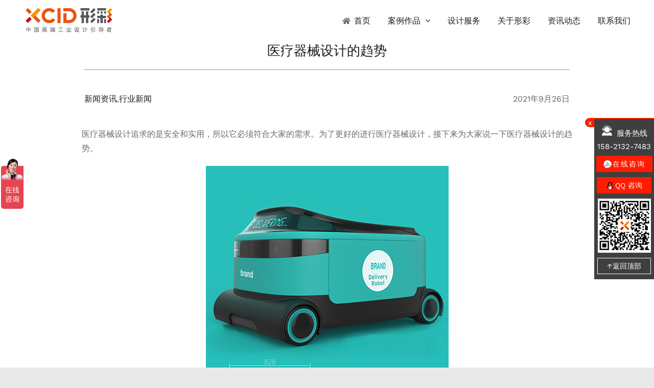

--- FILE ---
content_type: text/html; charset=UTF-8
request_url: https://www.xcidcn.com/2021/09/26/yiliaoqixieshejidequshi/
body_size: 19276
content:
<!DOCTYPE html>
<html class="avada-html-layout-wide avada-html-header-position-top avada-is-100-percent-template" lang="zh-Hans" prefix="og: http://ogp.me/ns# fb: http://ogp.me/ns/fb#">
<head>
	<meta http-equiv="X-UA-Compatible" content="IE=edge" />
	<meta http-equiv="Content-Type" content="text/html; charset=utf-8"/>
	<meta name="viewport" content="width=device-width, initial-scale=1" />
	<meta name='robots' content='index, follow, max-image-preview:large, max-snippet:-1, max-video-preview:-1' />
	<style>img:is([sizes="auto" i], [sizes^="auto," i]) { contain-intrinsic-size: 3000px 1500px }</style>
	
	<!-- This site is optimized with the Yoast SEO plugin v24.9 - https://yoast.com/wordpress/plugins/seo/ -->
	<title>医疗器械设计的趋势 - 上海形彩工业产品设计有限公司</title>
	<meta name="description" content="医疗器械设计追求的是安全和实用，所以它必须符合大家的需求。为了更好的进行医疗器械设计，接下来为大家说一下医疗器械设计的趋势。" />
	<link rel="canonical" href="https://www.xcidcn.com/2021/09/26/yiliaoqixieshejidequshi/" />
	<meta property="og:locale" content="zh_CN" />
	<meta property="og:type" content="article" />
	<meta property="og:title" content="医疗器械设计的趋势 - 上海形彩工业产品设计有限公司" />
	<meta property="og:description" content="医疗器械设计追求的是安全和实用，所以它必须符合大家的需求。为了更好的进行医疗器械设计，接下来为大家说一下医疗器械设计的趋势。" />
	<meta property="og:url" content="https://www.xcidcn.com/2021/09/26/yiliaoqixieshejidequshi/" />
	<meta property="og:site_name" content="上海形彩工业产品设计有限公司" />
	<meta property="article:published_time" content="2021-09-26T03:54:54+00:00" />
	<meta property="og:image" content="https://www.xcidcn.com/wp-content/uploads/2020/11/AGV-1.jpg" />
	<meta property="og:image:width" content="475" />
	<meta property="og:image:height" content="475" />
	<meta property="og:image:type" content="image/jpeg" />
	<meta name="author" content="admin" />
	<meta name="twitter:card" content="summary_large_image" />
	<meta name="twitter:label1" content="作者" />
	<meta name="twitter:data1" content="admin" />
	<meta name="twitter:label2" content="预计阅读时间" />
	<meta name="twitter:data2" content="1 分" />
	<script type="application/ld+json" class="yoast-schema-graph">{"@context":"https://schema.org","@graph":[{"@type":"WebPage","@id":"https://www.xcidcn.com/2021/09/26/yiliaoqixieshejidequshi/","url":"https://www.xcidcn.com/2021/09/26/yiliaoqixieshejidequshi/","name":"医疗器械设计的趋势 - 上海形彩工业产品设计有限公司","isPartOf":{"@id":"https://www.xcidcn.com/#website"},"primaryImageOfPage":{"@id":"https://www.xcidcn.com/2021/09/26/yiliaoqixieshejidequshi/#primaryimage"},"image":{"@id":"https://www.xcidcn.com/2021/09/26/yiliaoqixieshejidequshi/#primaryimage"},"thumbnailUrl":"https://www.xcidcn.com/wp-content/uploads/2020/11/AGV-1.jpg","datePublished":"2021-09-26T03:54:54+00:00","author":{"@id":"https://www.xcidcn.com/#/schema/person/cbb0c632e09f5a4b2154578cc1fd8518"},"description":"医疗器械设计追求的是安全和实用，所以它必须符合大家的需求。为了更好的进行医疗器械设计，接下来为大家说一下医疗器械设计的趋势。","breadcrumb":{"@id":"https://www.xcidcn.com/2021/09/26/yiliaoqixieshejidequshi/#breadcrumb"},"inLanguage":"zh-Hans","potentialAction":[{"@type":"ReadAction","target":["https://www.xcidcn.com/2021/09/26/yiliaoqixieshejidequshi/"]}]},{"@type":"ImageObject","inLanguage":"zh-Hans","@id":"https://www.xcidcn.com/2021/09/26/yiliaoqixieshejidequshi/#primaryimage","url":"https://www.xcidcn.com/wp-content/uploads/2020/11/AGV-1.jpg","contentUrl":"https://www.xcidcn.com/wp-content/uploads/2020/11/AGV-1.jpg","width":475,"height":475},{"@type":"BreadcrumbList","@id":"https://www.xcidcn.com/2021/09/26/yiliaoqixieshejidequshi/#breadcrumb","itemListElement":[{"@type":"ListItem","position":1,"name":"首页","item":"https://www.xcidcn.com/"},{"@type":"ListItem","position":2,"name":"医疗器械设计的趋势"}]},{"@type":"WebSite","@id":"https://www.xcidcn.com/#website","url":"https://www.xcidcn.com/","name":"上海形彩工业产品设计有限公司","description":"工业产品设计-医疗机械外观设计-外壳-机械设备设计","potentialAction":[{"@type":"SearchAction","target":{"@type":"EntryPoint","urlTemplate":"https://www.xcidcn.com/?s={search_term_string}"},"query-input":{"@type":"PropertyValueSpecification","valueRequired":true,"valueName":"search_term_string"}}],"inLanguage":"zh-Hans"},{"@type":"Person","@id":"https://www.xcidcn.com/#/schema/person/cbb0c632e09f5a4b2154578cc1fd8518","name":"admin","sameAs":["https://www.xcidcn.com"]}]}</script>
	<!-- / Yoast SEO plugin. -->


<link rel='dns-prefetch' href='//www.xcidcn.com' />
<link rel="alternate" type="application/rss+xml" title="上海形彩工业产品设计有限公司 &raquo; Feed" href="https://www.xcidcn.com/feed/" />
<link rel="alternate" type="application/rss+xml" title="上海形彩工业产品设计有限公司 &raquo; 评论 Feed" href="https://www.xcidcn.com/comments/feed/" />
		
		
		
									<meta name="description" content="医疗器械设计追求的是安全和实用，所以它必须符合大家的需求。为了更好的进行医疗器械设计，接下来为大家说一下医疗器械设计的趋势。



一、 智能医疗，物联智能化

可以预见的第一大设计趋势是将先进物联网技术用于医疗领域，实现患者与医务人员、医疗机构、医疗设备之间的多方互动，逐步达到医疗信息化，形成智慧医疗。落实到具体的医疗产品设计上，那就是要盯紧新互联网技术、大数据技术、传感技术、新材料等应用，将更多的人工智慧、传感技术等高科技融入到医疗产品设计上，实现真正意义上物联智能化，推动整个医疗行业的繁荣发展。

二、严谨设计，安全可靠

在医疗产品的整个生命周期中，必须要实现高度的安全可用性，这就要求在进行医疗产品设计时，一定要采取严谨的设计态度进行严格的设计，宁缺毋滥，一定要专注于医疗产品的本质，这很容易理解，因为医疗产品大多是没有生活必需品的那种“引人入胜”的负担，家用的健康辅助医疗产品除外。什么是医疗产品的本质，那就是医疗产品的目的是诊疗或辅助诊疗。因此，医疗产品的设计是不是应该回到简洁上面呢？简洁应该包括纯洁和简单。是的，医疗产品的设计应该在设计的各个方面上都要努力做到简洁，每一个功能都必须被证明是正确的、安全的和可靠的，每个操作都应该是易学易用的，每一个颜色、每一种材料和每一类工艺的应用都应该是经过反复推敲的，不要试图通过添加肤浅的美学细节来过渡地修饰产品。

三、注重产品设计细节

设计细节，有时会决定一个产品的成败，医疗产品也不例外。医疗产品设计不应该让人感到“设计过度”，一定要注重细节设计，每一个细节设计都应该有“故事”，一定要做到设计精致，或者设计大方，适合大多数目标客户的审美观念。在一些医疗产品的设计上，加入家居化元素，注入情感化较强的圆润元素或其他元素，可以在一定程度上避免产品医疗化给病人带来的心理压力；有时，在某些医疗产品上采用与环境相匹配的暖色调，可以给周围人带来温暖和舒心；一个让病人舒适的诊疗姿势，可以使传统“冰酷”的医疗设备陡生关爱和温情；设计细节一定要把关爱、体贴和亲和力融入到医疗产品中。"/>
				
		<meta property="og:locale" content="zh_CN"/>
		<meta property="og:type" content="article"/>
		<meta property="og:site_name" content="上海形彩工业产品设计有限公司"/>
		<meta property="og:title" content="医疗器械设计的趋势 - 上海形彩工业产品设计有限公司"/>
				<meta property="og:description" content="医疗器械设计追求的是安全和实用，所以它必须符合大家的需求。为了更好的进行医疗器械设计，接下来为大家说一下医疗器械设计的趋势。



一、 智能医疗，物联智能化

可以预见的第一大设计趋势是将先进物联网技术用于医疗领域，实现患者与医务人员、医疗机构、医疗设备之间的多方互动，逐步达到医疗信息化，形成智慧医疗。落实到具体的医疗产品设计上，那就是要盯紧新互联网技术、大数据技术、传感技术、新材料等应用，将更多的人工智慧、传感技术等高科技融入到医疗产品设计上，实现真正意义上物联智能化，推动整个医疗行业的繁荣发展。

二、严谨设计，安全可靠

在医疗产品的整个生命周期中，必须要实现高度的安全可用性，这就要求在进行医疗产品设计时，一定要采取严谨的设计态度进行严格的设计，宁缺毋滥，一定要专注于医疗产品的本质，这很容易理解，因为医疗产品大多是没有生活必需品的那种“引人入胜”的负担，家用的健康辅助医疗产品除外。什么是医疗产品的本质，那就是医疗产品的目的是诊疗或辅助诊疗。因此，医疗产品的设计是不是应该回到简洁上面呢？简洁应该包括纯洁和简单。是的，医疗产品的设计应该在设计的各个方面上都要努力做到简洁，每一个功能都必须被证明是正确的、安全的和可靠的，每个操作都应该是易学易用的，每一个颜色、每一种材料和每一类工艺的应用都应该是经过反复推敲的，不要试图通过添加肤浅的美学细节来过渡地修饰产品。

三、注重产品设计细节

设计细节，有时会决定一个产品的成败，医疗产品也不例外。医疗产品设计不应该让人感到“设计过度”，一定要注重细节设计，每一个细节设计都应该有“故事”，一定要做到设计精致，或者设计大方，适合大多数目标客户的审美观念。在一些医疗产品的设计上，加入家居化元素，注入情感化较强的圆润元素或其他元素，可以在一定程度上避免产品医疗化给病人带来的心理压力；有时，在某些医疗产品上采用与环境相匹配的暖色调，可以给周围人带来温暖和舒心；一个让病人舒适的诊疗姿势，可以使传统“冰酷”的医疗设备陡生关爱和温情；设计细节一定要把关爱、体贴和亲和力融入到医疗产品中。"/>
				<meta property="og:url" content="https://www.xcidcn.com/2021/09/26/yiliaoqixieshejidequshi/"/>
										<meta property="article:published_time" content="2021-09-26T03:54:54+08:00"/>
											<meta name="author" content="admin"/>
								<meta property="og:image" content="https://www.xcidcn.com/wp-content/uploads/2020/11/AGV-1.jpg"/>
		<meta property="og:image:width" content="475"/>
		<meta property="og:image:height" content="475"/>
		<meta property="og:image:type" content="image/jpeg"/>
				<link rel='stylesheet' id='layerslider-css' href='https://www.xcidcn.com/wp-content/plugins/LayerSlider/assets/static/layerslider/css/layerslider.css?ver=7.0.7' type='text/css' media='all' />
<link rel='stylesheet' id='fusion-dynamic-css-css' href='https://www.xcidcn.com/wp-content/uploads/fusion-styles/fb9ba9d71a74418a849f1b828b6eb455.min.css?ver=3.11.15' type='text/css' media='all' />
<script type="text/javascript" src="https://www.xcidcn.com/wp-includes/js/jquery/jquery.min.js?ver=3.7.1" id="jquery-core-js"></script>
<script type="text/javascript" src="https://www.xcidcn.com/wp-includes/js/jquery/jquery-migrate.min.js?ver=3.4.1" id="jquery-migrate-js"></script>
<script type="text/javascript" id="layerslider-utils-js-extra">
/* <![CDATA[ */
var LS_Meta = {"v":"7.0.7","fixGSAP":"1"};
/* ]]> */
</script>
<script type="text/javascript" src="https://www.xcidcn.com/wp-content/plugins/LayerSlider/assets/static/layerslider/js/layerslider.utils.js?ver=7.0.7" id="layerslider-utils-js"></script>
<script type="text/javascript" src="https://www.xcidcn.com/wp-content/plugins/LayerSlider/assets/static/layerslider/js/layerslider.kreaturamedia.jquery.js?ver=7.0.7" id="layerslider-js"></script>
<script type="text/javascript" src="https://www.xcidcn.com/wp-content/plugins/LayerSlider/assets/static/layerslider/js/layerslider.transitions.js?ver=7.0.7" id="layerslider-transitions-js"></script>
<meta name="generator" content="Powered by LayerSlider 7.0.7 - Multi-Purpose, Responsive, Parallax, Mobile-Friendly Slider Plugin for WordPress." />
<!-- LayerSlider updates and docs at: https://layerslider.com -->
<link rel="https://api.w.org/" href="https://www.xcidcn.com/wp-json/" /><link rel="alternate" title="JSON" type="application/json" href="https://www.xcidcn.com/wp-json/wp/v2/posts/4400" /><link rel="EditURI" type="application/rsd+xml" title="RSD" href="https://www.xcidcn.com/xmlrpc.php?rsd" />
<meta name="generator" content="WordPress 6.8.3" />
<link rel='shortlink' href='https://www.xcidcn.com/?p=4400' />
<link rel="alternate" title="oEmbed (JSON)" type="application/json+oembed" href="https://www.xcidcn.com/wp-json/oembed/1.0/embed?url=https%3A%2F%2Fwww.xcidcn.com%2F2021%2F09%2F26%2Fyiliaoqixieshejidequshi%2F" />
<link rel="alternate" title="oEmbed (XML)" type="text/xml+oembed" href="https://www.xcidcn.com/wp-json/oembed/1.0/embed?url=https%3A%2F%2Fwww.xcidcn.com%2F2021%2F09%2F26%2Fyiliaoqixieshejidequshi%2F&#038;format=xml" />
		<meta charset="utf-8">
		<meta name="abstract" content="工业产品设计-医疗机械外观设计-外壳-机械设备设计">
		<meta name="author" content="admin">
		<meta name="classification" content="新闻资讯, 行业新闻">
		<meta name="copyright" content="Copyright 上海形彩工业产品设计有限公司 - All rights Reserved.">
		<meta name="designer" content="主题选项">
		<meta name="distribution" content="Global">
		<meta name="language" content="zh-CN">
		<meta name="publisher" content="上海形彩工业产品设计有限公司">
		<meta name="rating" content="General">
		<meta name="resource-type" content="Document">
		<meta name="revisit-after" content="3">
		<meta name="subject" content="新闻资讯, 行业新闻">
		<meta name="template" content="Avada Child">
		<meta name="robots" content="index,follow">
		<meta name="example" content="custom: 2021-09-26">
<meta name="keywords" content="工业设计,外观设计,产品设计,外壳设计,工业产品设计,壳体设计,医疗器械设计,机械设备设计" /><style type="text/css" id="css-fb-visibility">@media screen and (max-width: 640px){.fusion-no-small-visibility{display:none !important;}body .sm-text-align-center{text-align:center !important;}body .sm-text-align-left{text-align:left !important;}body .sm-text-align-right{text-align:right !important;}body .sm-flex-align-center{justify-content:center !important;}body .sm-flex-align-flex-start{justify-content:flex-start !important;}body .sm-flex-align-flex-end{justify-content:flex-end !important;}body .sm-mx-auto{margin-left:auto !important;margin-right:auto !important;}body .sm-ml-auto{margin-left:auto !important;}body .sm-mr-auto{margin-right:auto !important;}body .fusion-absolute-position-small{position:absolute;top:auto;width:100%;}.awb-sticky.awb-sticky-small{ position: sticky; top: var(--awb-sticky-offset,0); }}@media screen and (min-width: 641px) and (max-width: 1024px){.fusion-no-medium-visibility{display:none !important;}body .md-text-align-center{text-align:center !important;}body .md-text-align-left{text-align:left !important;}body .md-text-align-right{text-align:right !important;}body .md-flex-align-center{justify-content:center !important;}body .md-flex-align-flex-start{justify-content:flex-start !important;}body .md-flex-align-flex-end{justify-content:flex-end !important;}body .md-mx-auto{margin-left:auto !important;margin-right:auto !important;}body .md-ml-auto{margin-left:auto !important;}body .md-mr-auto{margin-right:auto !important;}body .fusion-absolute-position-medium{position:absolute;top:auto;width:100%;}.awb-sticky.awb-sticky-medium{ position: sticky; top: var(--awb-sticky-offset,0); }}@media screen and (min-width: 1025px){.fusion-no-large-visibility{display:none !important;}body .lg-text-align-center{text-align:center !important;}body .lg-text-align-left{text-align:left !important;}body .lg-text-align-right{text-align:right !important;}body .lg-flex-align-center{justify-content:center !important;}body .lg-flex-align-flex-start{justify-content:flex-start !important;}body .lg-flex-align-flex-end{justify-content:flex-end !important;}body .lg-mx-auto{margin-left:auto !important;margin-right:auto !important;}body .lg-ml-auto{margin-left:auto !important;}body .lg-mr-auto{margin-right:auto !important;}body .fusion-absolute-position-large{position:absolute;top:auto;width:100%;}.awb-sticky.awb-sticky-large{ position: sticky; top: var(--awb-sticky-offset,0); }}</style><style type="text/css">.recentcomments a{display:inline !important;padding:0 !important;margin:0 !important;}</style><meta name="generator" content="Powered by Slider Revolution 6.7.15 - responsive, Mobile-Friendly Slider Plugin for WordPress with comfortable drag and drop interface." />
<script>function setREVStartSize(e){
			//window.requestAnimationFrame(function() {
				window.RSIW = window.RSIW===undefined ? window.innerWidth : window.RSIW;
				window.RSIH = window.RSIH===undefined ? window.innerHeight : window.RSIH;
				try {
					var pw = document.getElementById(e.c).parentNode.offsetWidth,
						newh;
					pw = pw===0 || isNaN(pw) || (e.l=="fullwidth" || e.layout=="fullwidth") ? window.RSIW : pw;
					e.tabw = e.tabw===undefined ? 0 : parseInt(e.tabw);
					e.thumbw = e.thumbw===undefined ? 0 : parseInt(e.thumbw);
					e.tabh = e.tabh===undefined ? 0 : parseInt(e.tabh);
					e.thumbh = e.thumbh===undefined ? 0 : parseInt(e.thumbh);
					e.tabhide = e.tabhide===undefined ? 0 : parseInt(e.tabhide);
					e.thumbhide = e.thumbhide===undefined ? 0 : parseInt(e.thumbhide);
					e.mh = e.mh===undefined || e.mh=="" || e.mh==="auto" ? 0 : parseInt(e.mh,0);
					if(e.layout==="fullscreen" || e.l==="fullscreen")
						newh = Math.max(e.mh,window.RSIH);
					else{
						e.gw = Array.isArray(e.gw) ? e.gw : [e.gw];
						for (var i in e.rl) if (e.gw[i]===undefined || e.gw[i]===0) e.gw[i] = e.gw[i-1];
						e.gh = e.el===undefined || e.el==="" || (Array.isArray(e.el) && e.el.length==0)? e.gh : e.el;
						e.gh = Array.isArray(e.gh) ? e.gh : [e.gh];
						for (var i in e.rl) if (e.gh[i]===undefined || e.gh[i]===0) e.gh[i] = e.gh[i-1];
											
						var nl = new Array(e.rl.length),
							ix = 0,
							sl;
						e.tabw = e.tabhide>=pw ? 0 : e.tabw;
						e.thumbw = e.thumbhide>=pw ? 0 : e.thumbw;
						e.tabh = e.tabhide>=pw ? 0 : e.tabh;
						e.thumbh = e.thumbhide>=pw ? 0 : e.thumbh;
						for (var i in e.rl) nl[i] = e.rl[i]<window.RSIW ? 0 : e.rl[i];
						sl = nl[0];
						for (var i in nl) if (sl>nl[i] && nl[i]>0) { sl = nl[i]; ix=i;}
						var m = pw>(e.gw[ix]+e.tabw+e.thumbw) ? 1 : (pw-(e.tabw+e.thumbw)) / (e.gw[ix]);
						newh =  (e.gh[ix] * m) + (e.tabh + e.thumbh);
					}
					var el = document.getElementById(e.c);
					if (el!==null && el) el.style.height = newh+"px";
					el = document.getElementById(e.c+"_wrapper");
					if (el!==null && el) {
						el.style.height = newh+"px";
						el.style.display = "block";
					}
				} catch(e){
					console.log("Failure at Presize of Slider:" + e)
				}
			//});
		  };</script>
		<script type="text/javascript">
			var doc = document.documentElement;
			doc.setAttribute( 'data-useragent', navigator.userAgent );
		</script>
		
	<meta name="description" content="上海形彩工业产品设计有限公司是专业从事工业设计、产品设计、外观造型设计、工业产品设计、产品外观设计、结构设计和品牌推广的上海工业产品设计公司。
形彩工业设计是国内工业设计行业领先企业之一，总部位于上海经济商圈核心区域，环境优越，交通便利。作为一家专业的工业设计及咨询公司，形彩设计致力于为全球制造企业提供以品牌为核心的产品设计及相关设计服务。为客户提供从“设计”到“批量化生产”的全程式服务。" /></head>

<body data-rsssl=1 class="wp-singular post-template-default single single-post postid-4400 single-format-standard wp-theme-Avada fusion-image-hovers fusion-pagination-sizing fusion-button_type-flat fusion-button_span-no fusion-button_gradient-linear avada-image-rollover-circle-no avada-image-rollover-yes avada-image-rollover-direction-left fusion-has-button-gradient fusion-body ltr fusion-sticky-header no-tablet-sticky-header no-mobile-sticky-header no-mobile-totop avada-has-rev-slider-styles fusion-disable-outline fusion-sub-menu-fade mobile-logo-pos-left layout-wide-mode avada-has-boxed-modal-shadow- layout-scroll-offset-full avada-has-zero-margin-offset-top fusion-top-header menu-text-align-center mobile-menu-design-flyout fusion-show-pagination-text fusion-header-layout-v1 avada-responsive avada-footer-fx-none avada-menu-highlight-style-textcolor fusion-search-form-clean fusion-main-menu-search-dropdown fusion-avatar-circle avada-dropdown-styles avada-blog-layout-grid avada-blog-archive-layout-grid avada-header-shadow-no avada-menu-icon-position-left avada-has-megamenu-shadow avada-has-header-100-width avada-has-pagetitle-bg-full avada-has-breadcrumb-mobile-hidden avada-has-pagetitlebar-retina-bg-image avada-has-titlebar-bar_and_content avada-social-full-transparent avada-has-transparent-timeline_color avada-has-pagination-width_height avada-flyout-menu-direction-fade avada-ec-views-v1" data-awb-post-id="4400">

		<a class="skip-link screen-reader-text" href="#content">跳过内容</a>

	<div id="boxed-wrapper">
		
		<div id="wrapper" class="fusion-wrapper">
			<div id="home" style="position:relative;top:-1px;"></div>
							
					
			<header class="fusion-header-wrapper">
				<div class="fusion-header-v1 fusion-logo-alignment fusion-logo-left fusion-sticky-menu- fusion-sticky-logo- fusion-mobile-logo-  fusion-mobile-menu-design-flyout fusion-header-has-flyout-menu">
					<div class="fusion-header-sticky-height"></div>
<div class="fusion-header">
	<div class="fusion-row">
					<div class="fusion-header-has-flyout-menu-content">
					<div class="fusion-logo" data-margin-top="14px" data-margin-bottom="14px" data-margin-left="0px" data-margin-right="0px">
			<a class="fusion-logo-link"  href="https://www.xcidcn.com/" >

						<!-- standard logo -->
			<img src="https://www.xcidcn.com/wp-content/uploads/2020/09/logo-s-1.png" srcset="https://www.xcidcn.com/wp-content/uploads/2020/09/logo-s-1.png 1x, https://www.xcidcn.com/wp-content/uploads/2020/09/logo-new-b-0929.png 2x" width="177" height="51" style="max-height:51px;height:auto;" alt="上海形彩工业产品设计有限公司 Logo" data-retina_logo_url="https://www.xcidcn.com/wp-content/uploads/2020/09/logo-new-b-0929.png" class="fusion-standard-logo" />

			
					</a>
		</div>		<nav class="fusion-main-menu" aria-label="主菜单"><ul id="menu-interior-design-main-menu" class="fusion-menu"><li  id="menu-item-41"  class="menu-item menu-item-type-post_type menu-item-object-page menu-item-home menu-item-41"  data-item-id="41"><a  href="https://www.xcidcn.com/" class="fusion-flex-link fusion-textcolor-highlight"><span class="fusion-megamenu-icon"><i class="glyphicon fa-home fas" aria-hidden="true"></i></span><span class="menu-text">首页</span></a></li><li  id="menu-item-2276"  class="menu-item menu-item-type-post_type menu-item-object-page menu-item-has-children menu-item-2276 fusion-dropdown-menu"  data-item-id="2276"><a  href="https://www.xcidcn.com/anlizuopin/" class="fusion-textcolor-highlight"><span class="menu-text">案例作品</span> <span class="fusion-caret"><i class="fusion-dropdown-indicator" aria-hidden="true"></i></span></a><ul class="sub-menu"><li  id="menu-item-4654"  class="menu-item menu-item-type-post_type menu-item-object-page menu-item-4654 fusion-dropdown-submenu" ><a  href="https://www.xcidcn.com/anlizuopin/" class="fusion-textcolor-highlight"><span>全部案例</span></a></li><li  id="menu-item-4250"  class="menu-item menu-item-type-taxonomy menu-item-object-portfolio_category menu-item-4250 fusion-dropdown-submenu" ><a  href="https://www.xcidcn.com/anli/jixieshebei/" class="fusion-textcolor-highlight"><span>机械设备</span></a></li><li  id="menu-item-4251"  class="menu-item menu-item-type-taxonomy menu-item-object-portfolio_category menu-item-4251 fusion-dropdown-submenu" ><a  href="https://www.xcidcn.com/anli/yiliaojiankang/" class="fusion-textcolor-highlight"><span>医疗健康</span></a></li><li  id="menu-item-4252"  class="menu-item menu-item-type-taxonomy menu-item-object-portfolio_category menu-item-4252 fusion-dropdown-submenu" ><a  href="https://www.xcidcn.com/anli/zhinengyingjian/" class="fusion-textcolor-highlight"><span>智能硬件</span></a></li><li  id="menu-item-4253"  class="menu-item menu-item-type-taxonomy menu-item-object-portfolio_category menu-item-4253 fusion-dropdown-submenu" ><a  href="https://www.xcidcn.com/anli/yiqiyibiao/" class="fusion-textcolor-highlight"><span>仪器仪表</span></a></li><li  id="menu-item-4254"  class="menu-item menu-item-type-taxonomy menu-item-object-portfolio_category menu-item-4254 fusion-dropdown-submenu" ><a  href="https://www.xcidcn.com/anli/jiajujiadian/" class="fusion-textcolor-highlight"><span>家居家电</span></a></li><li  id="menu-item-4255"  class="menu-item menu-item-type-taxonomy menu-item-object-portfolio_category menu-item-4255 fusion-dropdown-submenu" ><a  href="https://www.xcidcn.com/anli/gongjushebei/" class="fusion-textcolor-highlight"><span>工具设备</span></a></li><li  id="menu-item-4256"  class="menu-item menu-item-type-taxonomy menu-item-object-portfolio_category menu-item-4256 fusion-dropdown-submenu" ><a  href="https://www.xcidcn.com/anli/pinpaidonghua/" class="fusion-textcolor-highlight"><span>产品动画</span></a></li></ul></li><li  id="menu-item-35"  class="menu-item menu-item-type-post_type menu-item-object-page menu-item-35"  data-item-id="35"><a  href="https://www.xcidcn.com/service/" class="fusion-textcolor-highlight"><span class="menu-text">设计服务</span></a></li><li  id="menu-item-34"  class="menu-item menu-item-type-post_type menu-item-object-page menu-item-34"  data-item-id="34"><a  href="https://www.xcidcn.com/about/" class="fusion-textcolor-highlight"><span class="menu-text">关于形彩</span></a></li><li  id="menu-item-2203"  class="menu-item menu-item-type-post_type menu-item-object-page menu-item-2203"  data-item-id="2203"><a  href="https://www.xcidcn.com/news/" class="fusion-textcolor-highlight"><span class="menu-text">资讯动态</span></a></li><li  id="menu-item-32"  class="menu-item menu-item-type-post_type menu-item-object-page menu-item-32"  data-item-id="32"><a  href="https://www.xcidcn.com/contact-us/" class="fusion-textcolor-highlight"><span class="menu-text">联系我们</span></a></li></ul></nav><div class="fusion-flyout-menu-icons fusion-flyout-mobile-menu-icons">
	
	
	
				<a class="fusion-flyout-menu-toggle" aria-hidden="true" aria-label="Toggle Menu" href="#">
			<div class="fusion-toggle-icon-line"></div>
			<div class="fusion-toggle-icon-line"></div>
			<div class="fusion-toggle-icon-line"></div>
		</a>
	</div>


<div class="fusion-flyout-menu-bg"></div>

<nav class="fusion-mobile-nav-holder fusion-flyout-menu fusion-flyout-mobile-menu fusion-mobile-menu-indicator-hide" aria-label="移动设备主菜单"></nav>

							</div>
			</div>
</div>
				</div>
				<div class="fusion-clearfix"></div>
			</header>
								
							<div id="sliders-container" class="fusion-slider-visibility">
					</div>
				
					
							
			<section class="fusion-page-title-bar fusion-tb-page-title-bar"><div class="fusion-fullwidth fullwidth-box fusion-builder-row-1 fusion-flex-container nonhundred-percent-fullwidth non-hundred-percent-height-scrolling" style="--awb-border-sizes-top:0px;--awb-border-sizes-bottom:0px;--awb-border-sizes-left:0px;--awb-border-sizes-right:0px;--awb-border-radius-top-left:0px;--awb-border-radius-top-right:0px;--awb-border-radius-bottom-right:0px;--awb-border-radius-bottom-left:0px;--awb-padding-top:0px;--awb-padding-bottom:0px;--awb-flex-wrap:wrap;" ><div class="fusion-builder-row fusion-row fusion-flex-align-items-flex-start fusion-flex-content-wrap" style="max-width:1996.8px;margin-left: calc(-4% / 2 );margin-right: calc(-4% / 2 );"><div class="fusion-layout-column fusion_builder_column fusion-builder-column-0 fusion_builder_column_1_1 1_1 fusion-flex-column" style="--awb-padding-right:10%;--awb-padding-left:10%;--awb-bg-size:cover;--awb-width-large:100%;--awb-margin-top-large:2px;--awb-spacing-right-large:1.92%;--awb-margin-bottom-large:2px;--awb-spacing-left-large:1.92%;--awb-width-medium:100%;--awb-order-medium:0;--awb-spacing-right-medium:1.92%;--awb-spacing-left-medium:1.92%;--awb-width-small:100%;--awb-order-small:0;--awb-spacing-right-small:1.92%;--awb-spacing-left-small:1.92%;"><div class="fusion-column-wrapper fusion-column-has-shadow fusion-flex-justify-content-flex-start fusion-content-layout-column"><div class="fusion-title title fusion-title-1 fusion-sep-none fusion-title-center fusion-title-text fusion-title-size-two" style="--awb-margin-top:0px;--awb-margin-top-small:0px;"><h2 class="fusion-title-heading title-heading-center fusion-responsive-typography-calculated" style="margin:0;--fontSize:26;line-height:1.26;">医疗器械设计的趋势</h2></div><div class="fusion-separator fusion-full-width-sep" style="align-self: center;margin-left: auto;margin-right: auto;margin-top:5px;margin-bottom:0px;width:100%;max-width:100%;"><div class="fusion-separator-border sep-single sep-solid" style="--awb-height:20px;--awb-amount:20px;--awb-sep-color:rgba(81,91,112,0.66);border-color:rgba(81,91,112,0.66);border-top-width:1px;"></div></div></div></div><div class="fusion-layout-column fusion_builder_column fusion-builder-column-1 fusion_builder_column_1_1 1_1 fusion-flex-column" style="--awb-padding-right:10%;--awb-padding-left:10%;--awb-bg-size:cover;--awb-width-large:100%;--awb-margin-top-large:0px;--awb-spacing-right-large:1.92%;--awb-margin-bottom-large:0px;--awb-spacing-left-large:1.92%;--awb-width-medium:100%;--awb-order-medium:0;--awb-spacing-right-medium:1.92%;--awb-spacing-left-medium:1.92%;--awb-width-small:100%;--awb-order-small:0;--awb-spacing-right-small:1.92%;--awb-spacing-left-small:1.92%;"><div class="fusion-column-wrapper fusion-column-has-shadow fusion-flex-justify-content-flex-start fusion-content-layout-column"><div class="fusion-builder-row fusion-builder-row-inner fusion-row fusion-flex-align-items-flex-start fusion-flex-content-wrap" style="width:104% !important;max-width:104% !important;margin-left: calc(-4% / 2 );margin-right: calc(-4% / 2 );"><div class="fusion-layout-column fusion_builder_column_inner fusion-builder-nested-column-0 fusion_builder_column_inner_1_2 1_2 fusion-flex-column" style="--awb-bg-size:cover;--awb-width-large:50%;--awb-margin-top-large:25px;--awb-spacing-right-large:3.84%;--awb-margin-bottom-large:25px;--awb-spacing-left-large:3.84%;--awb-width-medium:100%;--awb-order-medium:0;--awb-spacing-right-medium:1.92%;--awb-spacing-left-medium:1.92%;--awb-width-small:100%;--awb-order-small:0;--awb-spacing-right-small:1.92%;--awb-spacing-left-small:1.92%;"><div class="fusion-column-wrapper fusion-column-has-shadow fusion-flex-justify-content-flex-start fusion-content-layout-column"><div class="fusion-text fusion-text-1 awb-text-cols fusion-text-columns-2" style="--awb-columns:2;--awb-column-spacing:2em;--awb-column-min-width:100px;"><p><a href="https://www.xcidcn.com/category/news/" title="新闻资讯">新闻资讯</a>,<a href="https://www.xcidcn.com/category/news/industry-design-news/" title="行业新闻">行业新闻</a></p>
</div></div></div><div class="fusion-layout-column fusion_builder_column_inner fusion-builder-nested-column-1 fusion_builder_column_inner_1_2 1_2 fusion-flex-column fusion-no-small-visibility" style="--awb-bg-size:cover;--awb-width-large:50%;--awb-margin-top-large:25px;--awb-spacing-right-large:3.84%;--awb-margin-bottom-large:25px;--awb-spacing-left-large:3.84%;--awb-width-medium:100%;--awb-order-medium:0;--awb-spacing-right-medium:1.92%;--awb-spacing-left-medium:1.92%;--awb-width-small:100%;--awb-order-small:0;--awb-spacing-right-small:1.92%;--awb-spacing-left-small:1.92%;"><div class="fusion-column-wrapper fusion-column-has-shadow fusion-flex-justify-content-flex-start fusion-content-layout-column"><div class="fusion-text fusion-text-2" style="--awb-content-alignment:right;"><p>2021年9月26日</p>
</div></div></div></div></div></div></div></div>
</section>
						<main id="main" class="clearfix width-100">
				<div class="fusion-row" style="max-width:100%;">

<section id="content" style="width: 100%;">
									<div id="post-4400" class="post-4400 post type-post status-publish format-standard has-post-thumbnail hentry category-news category-industry-design-news">

				<div class="post-content">
					<div class="fusion-fullwidth fullwidth-box fusion-builder-row-2 fusion-flex-container nonhundred-percent-fullwidth non-hundred-percent-height-scrolling" style="--awb-border-radius-top-left:0px;--awb-border-radius-top-right:0px;--awb-border-radius-bottom-right:0px;--awb-border-radius-bottom-left:0px;--awb-padding-top:0px;--awb-padding-bottom:0px;--awb-flex-wrap:wrap;" ><div class="fusion-builder-row fusion-row fusion-flex-align-items-flex-start fusion-flex-content-wrap" style="max-width:calc( 1920px + 0px );margin-left: calc(-0px / 2 );margin-right: calc(-0px / 2 );"><div class="fusion-layout-column fusion_builder_column fusion-builder-column-2 fusion_builder_column_1_1 1_1 fusion-flex-column" style="--awb-padding-right:10%;--awb-padding-left:10%;--awb-bg-size:cover;--awb-width-large:100%;--awb-margin-top-large:0px;--awb-spacing-right-large:0px;--awb-margin-bottom-large:0px;--awb-spacing-left-large:0px;--awb-width-medium:100%;--awb-order-medium:0;--awb-spacing-right-medium:0px;--awb-spacing-left-medium:0px;--awb-width-small:100%;--awb-order-small:0;--awb-spacing-right-small:0px;--awb-spacing-left-small:0px;"><div class="fusion-column-wrapper fusion-column-has-shadow fusion-flex-justify-content-flex-start fusion-content-layout-column"><div class="fusion-content-tb fusion-content-tb-1"><p>医疗器械设计追求的是安全和实用，所以它必须符合大家的需求。为了更好的进行医疗器械设计，接下来为大家说一下医疗器械设计的趋势。</p>
<p><img fetchpriority="high" decoding="async" class="size-full wp-image-4355 aligncenter" src="https://www.xcidcn.com/wp-content/uploads/2020/11/AGV-1.jpg" alt="" width="475" height="475" srcset="https://www.xcidcn.com/wp-content/uploads/2020/11/AGV-1-66x66.jpg 66w, https://www.xcidcn.com/wp-content/uploads/2020/11/AGV-1-200x200.jpg 200w, https://www.xcidcn.com/wp-content/uploads/2020/11/AGV-1-400x400.jpg 400w, https://www.xcidcn.com/wp-content/uploads/2020/11/AGV-1.jpg 475w" sizes="(max-width: 475px) 100vw, 475px" /></p>
<p>一、 智能医疗，物联智能化</p>
<p>可以预见的第一大设计趋势是将先进物联网技术用于医疗领域，实现患者与医务人员、医疗机构、医疗设备之间的多方互动，逐步达到医疗信息化，形成智慧医疗。落实到具体的医疗产品设计上，那就是要盯紧新互联网技术、大数据技术、传感技术、新材料等应用，将更多的人工智慧、传感技术等高科技融入到医疗产品设计上，实现真正意义上物联智能化，推动整个医疗行业的繁荣发展。</p>
<p>二、严谨设计，安全可靠</p>
<p>在医疗产品的整个生命周期中，必须要实现高度的安全可用性，这就要求在进行医疗产品设计时，一定要采取严谨的设计态度进行严格的设计，宁缺毋滥，一定要专注于医疗产品的本质，这很容易理解，因为医疗产品大多是没有生活必需品的那种“引人入胜”的负担，家用的健康辅助医疗产品除外。什么是医疗产品的本质，那就是医疗产品的目的是诊疗或辅助诊疗。因此，医疗产品的设计是不是应该回到简洁上面呢？简洁应该包括纯洁和简单。是的，医疗产品的设计应该在设计的各个方面上都要努力做到简洁，每一个功能都必须被证明是正确的、安全的和可靠的，每个操作都应该是易学易用的，每一个颜色、每一种材料和每一类工艺的应用都应该是经过反复推敲的，不要试图通过添加肤浅的美学细节来过渡地修饰产品。</p>
<p>三、注重产品设计细节</p>
<p>设计细节，有时会决定一个产品的成败，医疗产品也不例外。医疗产品设计不应该让人感到“设计过度”，一定要注重细节设计，每一个细节设计都应该有“故事”，一定要做到设计精致，或者设计大方，适合大多数目标客户的审美观念。在一些医疗产品的设计上，加入家居化元素，注入情感化较强的圆润元素或其他元素，可以在一定程度上避免产品医疗化给病人带来的心理压力；有时，在某些医疗产品上采用与环境相匹配的暖色调，可以给周围人带来温暖和舒心；一个让病人舒适的诊疗姿势，可以使传统“冰酷”的医疗设备陡生关爱和温情；设计细节一定要把关爱、体贴和亲和力融入到医疗产品中。</p>
</div></div></div></div></div>
				</div>
			</div>
			</section>
						
					</div>  <!-- fusion-row -->
				</main>  <!-- #main -->
				
				
								
					
		<div class="fusion-footer">
					
	<footer class="fusion-footer-widget-area fusion-widget-area">
		<div class="fusion-row">
			<div class="fusion-columns fusion-columns-3 fusion-widget-area">
				
																									<div class="fusion-column col-lg-4 col-md-4 col-sm-4 fusion-has-widgets">
							<style type="text/css" data-id="custom_html-4">@media (max-width: 800px){#custom_html-4{text-align:center !important;}}</style><section id="custom_html-4" class="widget_text fusion-widget-mobile-align-center fusion-footer-widget-column widget widget_custom_html" style="border-style: solid;border-color:transparent;border-width:0px;"><h4 class="widget-title">网站导航</h4><div class="textwidget custom-html-widget"><div class="index-foot2">
	<a href="https://www.xcidcn.com/">首页</a><br />
	<a href="https://www.xcidcn.com/about/">关于形彩</a><br />
	<a href="https://www.xcidcn.com//anlizuopin//">案例作品</a><br />
	<a href="https://www.xcidcn.com//service/">设计服务</a><br />
	<a href="https://www.xcidcn.com/news/">新闻资讯</a><br />
	<a href="https://www.xcidcn.com/contact-us/">联系我们</a>
</div><div class="kefu">
	<a href="javascript:;" class="guanbi">x</a>
    <div class="text">
        <a href="javascript:;" class="show_sq" data-agl-cvt="1">
            <div class="h1">
                服务热线<div class="img">
                    <img src="/images/kefu.png" alt="形彩工业设计客服" width="16" height="16">
                </div>
            </div>
            <div class="p">158-2132-7483</div>
        </a>
    </div>

    <div class="online">
        <a   href="#" id="open"> <img src="/images/baidu-new.png" alt="百度商桥">在线咨询</a>
    </div>

	<div class="qq">
       <a href="tencent://message/?uin=522163592&amp;Site=522163592&amp;Menu=yes" title="522163592"> <img src="/images/qq-new.png" alt="qq">QQ 咨询</a>
    </div>

<div class="kefu-weixin"><img src="/images/vx-1.jpg" alt="加微信了解详情" title="加微信了解详情"></div>
    <div class="goutop">
        <a href="#"> ↑返回顶部 </a>
    </div>
</div>
<script>
jQuery(function(){
	jQuery('.kefu .guanbi').click(function(){
		if(!jQuery(this).hasClass('curr')){
			jQuery(this).text('+');
			jQuery(this).addClass('curr');
			jQuery('.kefu').animate({'right':'-114px'})
		}else{
			jQuery(this).text('x');
			jQuery(this).removeClass('curr');
			jQuery('.kefu').animate({'right':'0px'})
		}
	})
	
	jQuery('.xingcaianli li').eq(0).append('<span class="guanbi">x</span>')
	jQuery('.xingcaianli .guanbi').on('click',function(){
		if(!jQuery(this).hasClass('curr')){
			jQuery(this).text('+');
			jQuery(this).addClass('curr');
			jQuery('.xingcaianli').animate({'left':'-80px'})
		}else{
			jQuery(this).text('x');
			jQuery(this).removeClass('curr');
			jQuery('.xingcaianli').animate({'left':'0px'})
		}
	})
})
</script></div><div style="clear:both;"></div></section>																					</div>
																										<div class="fusion-column col-lg-4 col-md-4 col-sm-4 fusion-has-widgets">
							<style type="text/css" data-id="custom_html-2">@media (max-width: 800px){#custom_html-2{text-align:center !important;}}</style><section id="custom_html-2" class="widget_text fusion-widget-mobile-align-center fusion-footer-widget-column widget widget_custom_html" style="border-style: solid;border-color:transparent;border-width:0px;"><h4 class="widget-title">联系方式</h4><div class="textwidget custom-html-widget"><span class="iconfont icon-tel"></span>	电话<br>
 <a href="tel:15821327483">158 2132 7483</a><br>
<span class="iconfont icon-qq"></span>	QQ<br>
<a href="tencent://message/?uin=522163592&amp;Site=522163592&amp;Menu=yes" title="522163592"> 522163592</a><br>
<span class="iconfont icon-mail"></span>	邮箱<br>
<a href="mailto:xingcaidesign@163.com">xingcaidesign@163.com</a><br>
<span class="iconfont icon-location-circle
"></span>	地址<br>
上海市闵行区莲花南路1500号麦多广场5座208室</div><div style="clear:both;"></div></section>																					</div>
																										<div class="fusion-column fusion-column-last col-lg-4 col-md-4 col-sm-4 fusion-has-widgets">
							<style type="text/css" data-id="custom_html-3">@media (max-width: 800px){#custom_html-3{text-align:center !important;}}</style><section id="custom_html-3" class="widget_text fusion-widget-mobile-align-center fusion-footer-widget-column widget widget_custom_html" style="border-style: solid;border-color:transparent;border-width:0px;"><h4 class="widget-title">微信</h4><div class="textwidget custom-html-widget"><div class="index-foot3">
<p style="font-weigth:500; margin-top:0px;">
<img src="https://www.xcidcn.com/wp-content/uploads/2020/11/weixin-ewma.png" alt="weixin" width="315" /></p>

</div></div><div style="clear:both;"></div></section>																					</div>
																																				
				<div class="fusion-clearfix"></div>
			</div> <!-- fusion-columns -->
		</div> <!-- fusion-row -->
	</footer> <!-- fusion-footer-widget-area -->

	
	<footer id="footer" class="fusion-footer-copyright-area fusion-footer-copyright-center">
		<div class="fusion-row">
			<div class="fusion-copyright-content">

				<div class="fusion-copyright-notice">
		<div>
		© Copyright 2012 - <script>document.write(new Date().getFullYear());</script> | 上海形彩工业产品设计有限公司 <a href="https://beian.miit.gov.cn/" target="_blank" rel="nofollow">沪ICP备19040305号-2
</a>	</div>
</div>

			</div> <!-- fusion-fusion-copyright-content -->
		</div> <!-- fusion-row -->
	</footer> <!-- #footer -->
		</div> <!-- fusion-footer -->

		
																</div> <!-- wrapper -->
		</div> <!-- #boxed-wrapper -->
				<a class="fusion-one-page-text-link fusion-page-load-link" tabindex="-1" href="#" aria-hidden="true">Page load link</a>

		<div class="avada-footer-scripts">
			<script type="text/javascript">var fusionNavIsCollapsed=function(e){var t,n;window.innerWidth<=e.getAttribute("data-breakpoint")?(e.classList.add("collapse-enabled"),e.classList.remove("awb-menu_desktop"),e.classList.contains("expanded")||window.dispatchEvent(new CustomEvent("fusion-mobile-menu-collapsed",{detail:{nav:e}})),(n=e.querySelectorAll(".menu-item-has-children.expanded")).length&&n.forEach(function(e){e.querySelector(".awb-menu__open-nav-submenu_mobile").setAttribute("aria-expanded","false")})):(null!==e.querySelector(".menu-item-has-children.expanded .awb-menu__open-nav-submenu_click")&&e.querySelector(".menu-item-has-children.expanded .awb-menu__open-nav-submenu_click").click(),e.classList.remove("collapse-enabled"),e.classList.add("awb-menu_desktop"),null!==e.querySelector(".awb-menu__main-ul")&&e.querySelector(".awb-menu__main-ul").removeAttribute("style")),e.classList.add("no-wrapper-transition"),clearTimeout(t),t=setTimeout(()=>{e.classList.remove("no-wrapper-transition")},400),e.classList.remove("loading")},fusionRunNavIsCollapsed=function(){var e,t=document.querySelectorAll(".awb-menu");for(e=0;e<t.length;e++)fusionNavIsCollapsed(t[e])};function avadaGetScrollBarWidth(){var e,t,n,l=document.createElement("p");return l.style.width="100%",l.style.height="200px",(e=document.createElement("div")).style.position="absolute",e.style.top="0px",e.style.left="0px",e.style.visibility="hidden",e.style.width="200px",e.style.height="150px",e.style.overflow="hidden",e.appendChild(l),document.body.appendChild(e),t=l.offsetWidth,e.style.overflow="scroll",t==(n=l.offsetWidth)&&(n=e.clientWidth),document.body.removeChild(e),jQuery("html").hasClass("awb-scroll")&&10<t-n?10:t-n}fusionRunNavIsCollapsed(),window.addEventListener("fusion-resize-horizontal",fusionRunNavIsCollapsed);</script>
		<script>
			window.RS_MODULES = window.RS_MODULES || {};
			window.RS_MODULES.modules = window.RS_MODULES.modules || {};
			window.RS_MODULES.waiting = window.RS_MODULES.waiting || [];
			window.RS_MODULES.defered = true;
			window.RS_MODULES.moduleWaiting = window.RS_MODULES.moduleWaiting || {};
			window.RS_MODULES.type = 'compiled';
		</script>
		<script type="speculationrules">
{"prefetch":[{"source":"document","where":{"and":[{"href_matches":"\/*"},{"not":{"href_matches":["\/wp-*.php","\/wp-admin\/*","\/wp-content\/uploads\/*","\/wp-content\/*","\/wp-content\/plugins\/*","\/wp-content\/themes\/Avada\/*","\/*\\?(.+)"]}},{"not":{"selector_matches":"a[rel~=\"nofollow\"]"}},{"not":{"selector_matches":".no-prefetch, .no-prefetch a"}}]},"eagerness":"conservative"}]}
</script>
<script>
var _hmt = _hmt || [];
(function() {
  var hm = document.createElement("script");
  hm.src = "https://hm.baidu.com/hm.js?0f21c47d524a4d56dce9e5b9b6f5c7f0";
  var s = document.getElementsByTagName("script")[0]; 
  s.parentNode.insertBefore(hm, s);
})();
</script><style id='global-styles-inline-css' type='text/css'>
:root{--wp--preset--aspect-ratio--square: 1;--wp--preset--aspect-ratio--4-3: 4/3;--wp--preset--aspect-ratio--3-4: 3/4;--wp--preset--aspect-ratio--3-2: 3/2;--wp--preset--aspect-ratio--2-3: 2/3;--wp--preset--aspect-ratio--16-9: 16/9;--wp--preset--aspect-ratio--9-16: 9/16;--wp--preset--color--black: #000000;--wp--preset--color--cyan-bluish-gray: #abb8c3;--wp--preset--color--white: #ffffff;--wp--preset--color--pale-pink: #f78da7;--wp--preset--color--vivid-red: #cf2e2e;--wp--preset--color--luminous-vivid-orange: #ff6900;--wp--preset--color--luminous-vivid-amber: #fcb900;--wp--preset--color--light-green-cyan: #7bdcb5;--wp--preset--color--vivid-green-cyan: #00d084;--wp--preset--color--pale-cyan-blue: #8ed1fc;--wp--preset--color--vivid-cyan-blue: #0693e3;--wp--preset--color--vivid-purple: #9b51e0;--wp--preset--color--awb-color-1: rgba(255,255,255,1);--wp--preset--color--awb-color-2: rgba(249,249,251,1);--wp--preset--color--awb-color-3: rgba(242,243,245,1);--wp--preset--color--awb-color-4: rgba(101,189,125,1);--wp--preset--color--awb-color-5: rgba(25,143,217,1);--wp--preset--color--awb-color-6: rgba(67,69,73,1);--wp--preset--color--awb-color-7: rgba(33,35,38,1);--wp--preset--color--awb-color-8: rgba(20,22,23,1);--wp--preset--gradient--vivid-cyan-blue-to-vivid-purple: linear-gradient(135deg,rgba(6,147,227,1) 0%,rgb(155,81,224) 100%);--wp--preset--gradient--light-green-cyan-to-vivid-green-cyan: linear-gradient(135deg,rgb(122,220,180) 0%,rgb(0,208,130) 100%);--wp--preset--gradient--luminous-vivid-amber-to-luminous-vivid-orange: linear-gradient(135deg,rgba(252,185,0,1) 0%,rgba(255,105,0,1) 100%);--wp--preset--gradient--luminous-vivid-orange-to-vivid-red: linear-gradient(135deg,rgba(255,105,0,1) 0%,rgb(207,46,46) 100%);--wp--preset--gradient--very-light-gray-to-cyan-bluish-gray: linear-gradient(135deg,rgb(238,238,238) 0%,rgb(169,184,195) 100%);--wp--preset--gradient--cool-to-warm-spectrum: linear-gradient(135deg,rgb(74,234,220) 0%,rgb(151,120,209) 20%,rgb(207,42,186) 40%,rgb(238,44,130) 60%,rgb(251,105,98) 80%,rgb(254,248,76) 100%);--wp--preset--gradient--blush-light-purple: linear-gradient(135deg,rgb(255,206,236) 0%,rgb(152,150,240) 100%);--wp--preset--gradient--blush-bordeaux: linear-gradient(135deg,rgb(254,205,165) 0%,rgb(254,45,45) 50%,rgb(107,0,62) 100%);--wp--preset--gradient--luminous-dusk: linear-gradient(135deg,rgb(255,203,112) 0%,rgb(199,81,192) 50%,rgb(65,88,208) 100%);--wp--preset--gradient--pale-ocean: linear-gradient(135deg,rgb(255,245,203) 0%,rgb(182,227,212) 50%,rgb(51,167,181) 100%);--wp--preset--gradient--electric-grass: linear-gradient(135deg,rgb(202,248,128) 0%,rgb(113,206,126) 100%);--wp--preset--gradient--midnight: linear-gradient(135deg,rgb(2,3,129) 0%,rgb(40,116,252) 100%);--wp--preset--font-size--small: 12px;--wp--preset--font-size--medium: 20px;--wp--preset--font-size--large: 24px;--wp--preset--font-size--x-large: 42px;--wp--preset--font-size--normal: 16px;--wp--preset--font-size--xlarge: 32px;--wp--preset--font-size--huge: 48px;--wp--preset--spacing--20: 0.44rem;--wp--preset--spacing--30: 0.67rem;--wp--preset--spacing--40: 1rem;--wp--preset--spacing--50: 1.5rem;--wp--preset--spacing--60: 2.25rem;--wp--preset--spacing--70: 3.38rem;--wp--preset--spacing--80: 5.06rem;--wp--preset--shadow--natural: 6px 6px 9px rgba(0, 0, 0, 0.2);--wp--preset--shadow--deep: 12px 12px 50px rgba(0, 0, 0, 0.4);--wp--preset--shadow--sharp: 6px 6px 0px rgba(0, 0, 0, 0.2);--wp--preset--shadow--outlined: 6px 6px 0px -3px rgba(255, 255, 255, 1), 6px 6px rgba(0, 0, 0, 1);--wp--preset--shadow--crisp: 6px 6px 0px rgba(0, 0, 0, 1);}:where(.is-layout-flex){gap: 0.5em;}:where(.is-layout-grid){gap: 0.5em;}body .is-layout-flex{display: flex;}.is-layout-flex{flex-wrap: wrap;align-items: center;}.is-layout-flex > :is(*, div){margin: 0;}body .is-layout-grid{display: grid;}.is-layout-grid > :is(*, div){margin: 0;}:where(.wp-block-columns.is-layout-flex){gap: 2em;}:where(.wp-block-columns.is-layout-grid){gap: 2em;}:where(.wp-block-post-template.is-layout-flex){gap: 1.25em;}:where(.wp-block-post-template.is-layout-grid){gap: 1.25em;}.has-black-color{color: var(--wp--preset--color--black) !important;}.has-cyan-bluish-gray-color{color: var(--wp--preset--color--cyan-bluish-gray) !important;}.has-white-color{color: var(--wp--preset--color--white) !important;}.has-pale-pink-color{color: var(--wp--preset--color--pale-pink) !important;}.has-vivid-red-color{color: var(--wp--preset--color--vivid-red) !important;}.has-luminous-vivid-orange-color{color: var(--wp--preset--color--luminous-vivid-orange) !important;}.has-luminous-vivid-amber-color{color: var(--wp--preset--color--luminous-vivid-amber) !important;}.has-light-green-cyan-color{color: var(--wp--preset--color--light-green-cyan) !important;}.has-vivid-green-cyan-color{color: var(--wp--preset--color--vivid-green-cyan) !important;}.has-pale-cyan-blue-color{color: var(--wp--preset--color--pale-cyan-blue) !important;}.has-vivid-cyan-blue-color{color: var(--wp--preset--color--vivid-cyan-blue) !important;}.has-vivid-purple-color{color: var(--wp--preset--color--vivid-purple) !important;}.has-black-background-color{background-color: var(--wp--preset--color--black) !important;}.has-cyan-bluish-gray-background-color{background-color: var(--wp--preset--color--cyan-bluish-gray) !important;}.has-white-background-color{background-color: var(--wp--preset--color--white) !important;}.has-pale-pink-background-color{background-color: var(--wp--preset--color--pale-pink) !important;}.has-vivid-red-background-color{background-color: var(--wp--preset--color--vivid-red) !important;}.has-luminous-vivid-orange-background-color{background-color: var(--wp--preset--color--luminous-vivid-orange) !important;}.has-luminous-vivid-amber-background-color{background-color: var(--wp--preset--color--luminous-vivid-amber) !important;}.has-light-green-cyan-background-color{background-color: var(--wp--preset--color--light-green-cyan) !important;}.has-vivid-green-cyan-background-color{background-color: var(--wp--preset--color--vivid-green-cyan) !important;}.has-pale-cyan-blue-background-color{background-color: var(--wp--preset--color--pale-cyan-blue) !important;}.has-vivid-cyan-blue-background-color{background-color: var(--wp--preset--color--vivid-cyan-blue) !important;}.has-vivid-purple-background-color{background-color: var(--wp--preset--color--vivid-purple) !important;}.has-black-border-color{border-color: var(--wp--preset--color--black) !important;}.has-cyan-bluish-gray-border-color{border-color: var(--wp--preset--color--cyan-bluish-gray) !important;}.has-white-border-color{border-color: var(--wp--preset--color--white) !important;}.has-pale-pink-border-color{border-color: var(--wp--preset--color--pale-pink) !important;}.has-vivid-red-border-color{border-color: var(--wp--preset--color--vivid-red) !important;}.has-luminous-vivid-orange-border-color{border-color: var(--wp--preset--color--luminous-vivid-orange) !important;}.has-luminous-vivid-amber-border-color{border-color: var(--wp--preset--color--luminous-vivid-amber) !important;}.has-light-green-cyan-border-color{border-color: var(--wp--preset--color--light-green-cyan) !important;}.has-vivid-green-cyan-border-color{border-color: var(--wp--preset--color--vivid-green-cyan) !important;}.has-pale-cyan-blue-border-color{border-color: var(--wp--preset--color--pale-cyan-blue) !important;}.has-vivid-cyan-blue-border-color{border-color: var(--wp--preset--color--vivid-cyan-blue) !important;}.has-vivid-purple-border-color{border-color: var(--wp--preset--color--vivid-purple) !important;}.has-vivid-cyan-blue-to-vivid-purple-gradient-background{background: var(--wp--preset--gradient--vivid-cyan-blue-to-vivid-purple) !important;}.has-light-green-cyan-to-vivid-green-cyan-gradient-background{background: var(--wp--preset--gradient--light-green-cyan-to-vivid-green-cyan) !important;}.has-luminous-vivid-amber-to-luminous-vivid-orange-gradient-background{background: var(--wp--preset--gradient--luminous-vivid-amber-to-luminous-vivid-orange) !important;}.has-luminous-vivid-orange-to-vivid-red-gradient-background{background: var(--wp--preset--gradient--luminous-vivid-orange-to-vivid-red) !important;}.has-very-light-gray-to-cyan-bluish-gray-gradient-background{background: var(--wp--preset--gradient--very-light-gray-to-cyan-bluish-gray) !important;}.has-cool-to-warm-spectrum-gradient-background{background: var(--wp--preset--gradient--cool-to-warm-spectrum) !important;}.has-blush-light-purple-gradient-background{background: var(--wp--preset--gradient--blush-light-purple) !important;}.has-blush-bordeaux-gradient-background{background: var(--wp--preset--gradient--blush-bordeaux) !important;}.has-luminous-dusk-gradient-background{background: var(--wp--preset--gradient--luminous-dusk) !important;}.has-pale-ocean-gradient-background{background: var(--wp--preset--gradient--pale-ocean) !important;}.has-electric-grass-gradient-background{background: var(--wp--preset--gradient--electric-grass) !important;}.has-midnight-gradient-background{background: var(--wp--preset--gradient--midnight) !important;}.has-small-font-size{font-size: var(--wp--preset--font-size--small) !important;}.has-medium-font-size{font-size: var(--wp--preset--font-size--medium) !important;}.has-large-font-size{font-size: var(--wp--preset--font-size--large) !important;}.has-x-large-font-size{font-size: var(--wp--preset--font-size--x-large) !important;}
:where(.wp-block-post-template.is-layout-flex){gap: 1.25em;}:where(.wp-block-post-template.is-layout-grid){gap: 1.25em;}
:where(.wp-block-columns.is-layout-flex){gap: 2em;}:where(.wp-block-columns.is-layout-grid){gap: 2em;}
:root :where(.wp-block-pullquote){font-size: 1.5em;line-height: 1.6;}
</style>
<link rel='stylesheet' id='wp-block-library-css' href='https://www.xcidcn.com/wp-includes/css/dist/block-library/style.min.css?ver=6.8.3' type='text/css' media='all' />
<style id='wp-block-library-theme-inline-css' type='text/css'>
.wp-block-audio :where(figcaption){color:#555;font-size:13px;text-align:center}.is-dark-theme .wp-block-audio :where(figcaption){color:#ffffffa6}.wp-block-audio{margin:0 0 1em}.wp-block-code{border:1px solid #ccc;border-radius:4px;font-family:Menlo,Consolas,monaco,monospace;padding:.8em 1em}.wp-block-embed :where(figcaption){color:#555;font-size:13px;text-align:center}.is-dark-theme .wp-block-embed :where(figcaption){color:#ffffffa6}.wp-block-embed{margin:0 0 1em}.blocks-gallery-caption{color:#555;font-size:13px;text-align:center}.is-dark-theme .blocks-gallery-caption{color:#ffffffa6}:root :where(.wp-block-image figcaption){color:#555;font-size:13px;text-align:center}.is-dark-theme :root :where(.wp-block-image figcaption){color:#ffffffa6}.wp-block-image{margin:0 0 1em}.wp-block-pullquote{border-bottom:4px solid;border-top:4px solid;color:currentColor;margin-bottom:1.75em}.wp-block-pullquote cite,.wp-block-pullquote footer,.wp-block-pullquote__citation{color:currentColor;font-size:.8125em;font-style:normal;text-transform:uppercase}.wp-block-quote{border-left:.25em solid;margin:0 0 1.75em;padding-left:1em}.wp-block-quote cite,.wp-block-quote footer{color:currentColor;font-size:.8125em;font-style:normal;position:relative}.wp-block-quote:where(.has-text-align-right){border-left:none;border-right:.25em solid;padding-left:0;padding-right:1em}.wp-block-quote:where(.has-text-align-center){border:none;padding-left:0}.wp-block-quote.is-large,.wp-block-quote.is-style-large,.wp-block-quote:where(.is-style-plain){border:none}.wp-block-search .wp-block-search__label{font-weight:700}.wp-block-search__button{border:1px solid #ccc;padding:.375em .625em}:where(.wp-block-group.has-background){padding:1.25em 2.375em}.wp-block-separator.has-css-opacity{opacity:.4}.wp-block-separator{border:none;border-bottom:2px solid;margin-left:auto;margin-right:auto}.wp-block-separator.has-alpha-channel-opacity{opacity:1}.wp-block-separator:not(.is-style-wide):not(.is-style-dots){width:100px}.wp-block-separator.has-background:not(.is-style-dots){border-bottom:none;height:1px}.wp-block-separator.has-background:not(.is-style-wide):not(.is-style-dots){height:2px}.wp-block-table{margin:0 0 1em}.wp-block-table td,.wp-block-table th{word-break:normal}.wp-block-table :where(figcaption){color:#555;font-size:13px;text-align:center}.is-dark-theme .wp-block-table :where(figcaption){color:#ffffffa6}.wp-block-video :where(figcaption){color:#555;font-size:13px;text-align:center}.is-dark-theme .wp-block-video :where(figcaption){color:#ffffffa6}.wp-block-video{margin:0 0 1em}:root :where(.wp-block-template-part.has-background){margin-bottom:0;margin-top:0;padding:1.25em 2.375em}
</style>
<style id='classic-theme-styles-inline-css' type='text/css'>
/*! This file is auto-generated */
.wp-block-button__link{color:#fff;background-color:#32373c;border-radius:9999px;box-shadow:none;text-decoration:none;padding:calc(.667em + 2px) calc(1.333em + 2px);font-size:1.125em}.wp-block-file__button{background:#32373c;color:#fff;text-decoration:none}
</style>
<link rel='stylesheet' id='rs-plugin-settings-css' href='//www.xcidcn.com/wp-content/plugins/revslider/sr6/assets/css/rs6.css?ver=6.7.15' type='text/css' media='all' />
<style id='rs-plugin-settings-inline-css' type='text/css'>
#rs-demo-id {}
</style>
<script type="text/javascript" src="https://www.xcidcn.com/wp-includes/js/dist/hooks.min.js?ver=4d63a3d491d11ffd8ac6" id="wp-hooks-js"></script>
<script type="text/javascript" src="https://www.xcidcn.com/wp-includes/js/dist/i18n.min.js?ver=5e580eb46a90c2b997e6" id="wp-i18n-js"></script>
<script type="text/javascript" id="wp-i18n-js-after">
/* <![CDATA[ */
wp.i18n.setLocaleData( { 'text direction\u0004ltr': [ 'ltr' ] } );
/* ]]> */
</script>
<script type="text/javascript" src="https://www.xcidcn.com/wp-content/plugins/contact-form-7/includes/swv/js/index.js?ver=5.9.8" id="swv-js"></script>
<script type="text/javascript" id="contact-form-7-js-extra">
/* <![CDATA[ */
var wpcf7 = {"api":{"root":"https:\/\/www.xcidcn.com\/wp-json\/","namespace":"contact-form-7\/v1"},"cached":"1"};
/* ]]> */
</script>
<script type="text/javascript" id="contact-form-7-js-translations">
/* <![CDATA[ */
( function( domain, translations ) {
	var localeData = translations.locale_data[ domain ] || translations.locale_data.messages;
	localeData[""].domain = domain;
	wp.i18n.setLocaleData( localeData, domain );
} )( "contact-form-7", {"translation-revision-date":"2024-09-10 17:33:27+0000","generator":"GlotPress\/4.0.1","domain":"messages","locale_data":{"messages":{"":{"domain":"messages","plural-forms":"nplurals=1; plural=0;","lang":"zh_CN"},"Error:":["\u62a5\u9519\uff1a"]}},"comment":{"reference":"includes\/js\/index.js"}} );
/* ]]> */
</script>
<script type="text/javascript" src="https://www.xcidcn.com/wp-content/plugins/contact-form-7/includes/js/index.js?ver=5.9.8" id="contact-form-7-js"></script>
<script type="text/javascript" src="//www.xcidcn.com/wp-content/plugins/revslider/sr6/assets/js/rbtools.min.js?ver=6.7.15" defer async id="tp-tools-js"></script>
<script type="text/javascript" src="//www.xcidcn.com/wp-content/plugins/revslider/sr6/assets/js/rs6.min.js?ver=6.7.15" defer async id="revmin-js"></script>
<script type="text/javascript" src="https://www.xcidcn.com/wp-content/themes/Avada/includes/lib/assets/min/js/library/cssua.js?ver=2.1.28" id="cssua-js"></script>
<script type="text/javascript" id="fusion-animations-js-extra">
/* <![CDATA[ */
var fusionAnimationsVars = {"status_css_animations":"desktop"};
/* ]]> */
</script>
<script type="text/javascript" src="https://www.xcidcn.com/wp-content/plugins/fusion-builder/assets/js/min/general/fusion-animations.js?ver=3.11.15" id="fusion-animations-js"></script>
<script type="text/javascript" src="https://www.xcidcn.com/wp-content/themes/Avada/includes/lib/assets/min/js/general/awb-tabs-widget.js?ver=3.11.15" id="awb-tabs-widget-js"></script>
<script type="text/javascript" src="https://www.xcidcn.com/wp-content/themes/Avada/includes/lib/assets/min/js/general/awb-vertical-menu-widget.js?ver=3.11.15" id="awb-vertical-menu-widget-js"></script>
<script type="text/javascript" src="https://www.xcidcn.com/wp-content/themes/Avada/includes/lib/assets/min/js/library/modernizr.js?ver=3.3.1" id="modernizr-js"></script>
<script type="text/javascript" id="fusion-js-extra">
/* <![CDATA[ */
var fusionJSVars = {"visibility_small":"640","visibility_medium":"1024"};
/* ]]> */
</script>
<script type="text/javascript" src="https://www.xcidcn.com/wp-content/themes/Avada/includes/lib/assets/min/js/general/fusion.js?ver=3.11.15" id="fusion-js"></script>
<script type="text/javascript" src="https://www.xcidcn.com/wp-content/themes/Avada/includes/lib/assets/min/js/library/swiper.js?ver=11.1.0" id="swiper-js"></script>
<script type="text/javascript" src="https://www.xcidcn.com/wp-content/themes/Avada/includes/lib/assets/min/js/library/bootstrap.transition.js?ver=3.3.6" id="bootstrap-transition-js"></script>
<script type="text/javascript" src="https://www.xcidcn.com/wp-content/themes/Avada/includes/lib/assets/min/js/library/bootstrap.tooltip.js?ver=3.3.5" id="bootstrap-tooltip-js"></script>
<script type="text/javascript" src="https://www.xcidcn.com/wp-content/themes/Avada/includes/lib/assets/min/js/library/jquery.requestAnimationFrame.js?ver=1" id="jquery-request-animation-frame-js"></script>
<script type="text/javascript" src="https://www.xcidcn.com/wp-content/themes/Avada/includes/lib/assets/min/js/library/jquery.easing.js?ver=1.3" id="jquery-easing-js"></script>
<script type="text/javascript" src="https://www.xcidcn.com/wp-content/themes/Avada/includes/lib/assets/min/js/library/jquery.fitvids.js?ver=1.1" id="jquery-fitvids-js"></script>
<script type="text/javascript" id="jquery-lightbox-js-extra">
/* <![CDATA[ */
var fusionLightboxVideoVars = {"lightbox_video_width":"1280","lightbox_video_height":"720"};
/* ]]> */
</script>
<script type="text/javascript" src="https://www.xcidcn.com/wp-content/themes/Avada/includes/lib/assets/min/js/library/jquery.ilightbox.js?ver=2.2.3" id="jquery-lightbox-js"></script>
<script type="text/javascript" src="https://www.xcidcn.com/wp-content/themes/Avada/includes/lib/assets/min/js/library/jquery.mousewheel.js?ver=3.0.6" id="jquery-mousewheel-js"></script>
<script type="text/javascript" src="https://www.xcidcn.com/wp-content/themes/Avada/includes/lib/assets/min/js/library/jquery.fade.js?ver=1" id="jquery-fade-js"></script>
<script type="text/javascript" src="https://www.xcidcn.com/wp-content/themes/Avada/includes/lib/assets/min/js/library/fusion-parallax.js?ver=1" id="fusion-parallax-js"></script>
<script type="text/javascript" id="fusion-video-general-js-extra">
/* <![CDATA[ */
var fusionVideoGeneralVars = {"status_vimeo":"1","status_yt":"1"};
/* ]]> */
</script>
<script type="text/javascript" src="https://www.xcidcn.com/wp-content/themes/Avada/includes/lib/assets/min/js/library/fusion-video-general.js?ver=1" id="fusion-video-general-js"></script>
<script type="text/javascript" id="fusion-video-bg-js-extra">
/* <![CDATA[ */
var fusionVideoBgVars = {"status_vimeo":"1","status_yt":"1"};
/* ]]> */
</script>
<script type="text/javascript" src="https://www.xcidcn.com/wp-content/themes/Avada/includes/lib/assets/min/js/library/fusion-video-bg.js?ver=1" id="fusion-video-bg-js"></script>
<script type="text/javascript" id="fusion-lightbox-js-extra">
/* <![CDATA[ */
var fusionLightboxVars = {"status_lightbox":"1","lightbox_gallery":"1","lightbox_skin":"metro-white","lightbox_title":"1","lightbox_arrows":"1","lightbox_slideshow_speed":"5000","lightbox_loop":"0","lightbox_autoplay":"","lightbox_opacity":"0.90","lightbox_desc":"1","lightbox_social":"1","lightbox_social_links":{"facebook":{"source":"https:\/\/www.facebook.com\/sharer.php?u={URL}","text":"Share on Facebook"},"twitter":{"source":"https:\/\/x.com\/intent\/post?url={URL}","text":"Share on X"},"reddit":{"source":"https:\/\/reddit.com\/submit?url={URL}","text":"Share on Reddit"},"linkedin":{"source":"https:\/\/www.linkedin.com\/shareArticle?mini=true&url={URL}","text":"Share on LinkedIn"},"whatsapp":{"source":"https:\/\/api.whatsapp.com\/send?text={URL}","text":"Share on WhatsApp"},"tumblr":{"source":"https:\/\/www.tumblr.com\/share\/link?url={URL}","text":"Share on Tumblr"},"pinterest":{"source":"https:\/\/pinterest.com\/pin\/create\/button\/?url={URL}","text":"Share on Pinterest"},"vk":{"source":"https:\/\/vk.com\/share.php?url={URL}","text":"Share on Vk"},"mail":{"source":"mailto:?body={URL}","text":"Share by Email"}},"lightbox_deeplinking":"1","lightbox_path":"vertical","lightbox_post_images":"1","lightbox_animation_speed":"normal","l10n":{"close":"Press Esc to close","enterFullscreen":"Enter Fullscreen (Shift+Enter)","exitFullscreen":"Exit Fullscreen (Shift+Enter)","slideShow":"Slideshow","next":"\u4e0b\u4e00\u9875","previous":"\u4e0a\u4e00\u9875"}};
/* ]]> */
</script>
<script type="text/javascript" src="https://www.xcidcn.com/wp-content/themes/Avada/includes/lib/assets/min/js/general/fusion-lightbox.js?ver=1" id="fusion-lightbox-js"></script>
<script type="text/javascript" src="https://www.xcidcn.com/wp-content/themes/Avada/includes/lib/assets/min/js/general/fusion-tooltip.js?ver=1" id="fusion-tooltip-js"></script>
<script type="text/javascript" src="https://www.xcidcn.com/wp-content/themes/Avada/includes/lib/assets/min/js/general/fusion-sharing-box.js?ver=1" id="fusion-sharing-box-js"></script>
<script type="text/javascript" src="https://www.xcidcn.com/wp-content/themes/Avada/includes/lib/assets/min/js/library/jquery.sticky-kit.js?ver=1.1.2" id="jquery-sticky-kit-js"></script>
<script type="text/javascript" src="https://www.xcidcn.com/wp-content/themes/Avada/includes/lib/assets/min/js/library/fusion-youtube.js?ver=2.2.1" id="fusion-youtube-js"></script>
<script type="text/javascript" src="https://www.xcidcn.com/wp-content/themes/Avada/includes/lib/assets/min/js/library/vimeoPlayer.js?ver=2.2.1" id="vimeo-player-js"></script>
<script type="text/javascript" src="https://www.xcidcn.com/wp-content/themes/Avada/includes/lib/assets/min/js/general/fusion-general-global.js?ver=3.11.15" id="fusion-general-global-js"></script>
<script type="text/javascript" src="https://www.xcidcn.com/wp-content/themes/Avada/assets/min/js/general/avada-general-footer.js?ver=7.11.15" id="avada-general-footer-js"></script>
<script type="text/javascript" src="https://www.xcidcn.com/wp-content/themes/Avada/assets/min/js/general/avada-quantity.js?ver=7.11.15" id="avada-quantity-js"></script>
<script type="text/javascript" src="https://www.xcidcn.com/wp-content/themes/Avada/assets/min/js/general/avada-crossfade-images.js?ver=7.11.15" id="avada-crossfade-images-js"></script>
<script type="text/javascript" src="https://www.xcidcn.com/wp-content/themes/Avada/assets/min/js/general/avada-select.js?ver=7.11.15" id="avada-select-js"></script>
<script type="text/javascript" id="avada-rev-styles-js-extra">
/* <![CDATA[ */
var avadaRevVars = {"avada_rev_styles":"1"};
/* ]]> */
</script>
<script type="text/javascript" src="https://www.xcidcn.com/wp-content/themes/Avada/assets/min/js/general/avada-rev-styles.js?ver=7.11.15" id="avada-rev-styles-js"></script>
<script type="text/javascript" src="https://www.xcidcn.com/wp-content/themes/Avada/assets/min/js/general/avada-contact-form-7.js?ver=7.11.15" id="avada-contact-form-7-js"></script>
<script type="text/javascript" id="avada-live-search-js-extra">
/* <![CDATA[ */
var avadaLiveSearchVars = {"live_search":"1","ajaxurl":"https:\/\/www.xcidcn.com\/wp-admin\/admin-ajax.php","no_search_results":"No search results match your query. Please try again","min_char_count":"4","per_page":"100","show_feat_img":"1","display_post_type":"0"};
/* ]]> */
</script>
<script type="text/javascript" src="https://www.xcidcn.com/wp-content/themes/Avada/assets/min/js/general/avada-live-search.js?ver=7.11.15" id="avada-live-search-js"></script>
<script type="text/javascript" src="https://www.xcidcn.com/wp-content/themes/Avada/includes/lib/assets/min/js/general/fusion-alert.js?ver=6.8.3" id="fusion-alert-js"></script>
<script type="text/javascript" src="https://www.xcidcn.com/wp-content/plugins/fusion-builder/assets/js/min/general/awb-off-canvas.js?ver=3.11.15" id="awb-off-canvas-js"></script>
<script type="text/javascript" src="https://www.xcidcn.com/wp-content/plugins/fusion-builder/assets/js/min/library/jquery.textillate.js?ver=3.11.15" id="jquery-title-textillate-js"></script>
<script type="text/javascript" src="https://www.xcidcn.com/wp-content/plugins/fusion-builder/assets/js/min/general/fusion-title.js?ver=6.8.3" id="fusion-title-js"></script>
<script type="text/javascript" src="https://www.xcidcn.com/wp-content/plugins/fusion-builder/assets/js/min/general/awb-background-slider.js?ver=6.8.3" id="awb-background-slider-js"></script>
<script type="text/javascript" id="fusion-container-js-extra">
/* <![CDATA[ */
var fusionContainerVars = {"content_break_point":"800","container_hundred_percent_height_mobile":"0","is_sticky_header_transparent":"0","hundred_percent_scroll_sensitivity":"200"};
/* ]]> */
</script>
<script type="text/javascript" src="https://www.xcidcn.com/wp-content/plugins/fusion-builder/assets/js/min/general/fusion-container.js?ver=3.11.15" id="fusion-container-js"></script>
<script type="text/javascript" id="avada-drop-down-js-extra">
/* <![CDATA[ */
var avadaSelectVars = {"avada_drop_down":"1"};
/* ]]> */
</script>
<script type="text/javascript" src="https://www.xcidcn.com/wp-content/themes/Avada/assets/min/js/general/avada-drop-down.js?ver=7.11.15" id="avada-drop-down-js"></script>
<script type="text/javascript" id="avada-to-top-js-extra">
/* <![CDATA[ */
var avadaToTopVars = {"status_totop":"desktop","totop_position":"left","totop_scroll_down_only":"1"};
/* ]]> */
</script>
<script type="text/javascript" src="https://www.xcidcn.com/wp-content/themes/Avada/assets/min/js/general/avada-to-top.js?ver=7.11.15" id="avada-to-top-js"></script>
<script type="text/javascript" id="avada-header-js-extra">
/* <![CDATA[ */
var avadaHeaderVars = {"header_position":"top","header_sticky":"1","header_sticky_type2_layout":"menu_only","header_sticky_shadow":"1","side_header_break_point":"1024","header_sticky_mobile":"","header_sticky_tablet":"","mobile_menu_design":"flyout","sticky_header_shrinkage":"","nav_height":"81","nav_highlight_border":"0","nav_highlight_style":"textcolor","logo_margin_top":"14px","logo_margin_bottom":"14px","layout_mode":"wide","header_padding_top":"0px","header_padding_bottom":"0px","scroll_offset":"full"};
/* ]]> */
</script>
<script type="text/javascript" src="https://www.xcidcn.com/wp-content/themes/Avada/assets/min/js/general/avada-header.js?ver=7.11.15" id="avada-header-js"></script>
<script type="text/javascript" id="avada-menu-js-extra">
/* <![CDATA[ */
var avadaMenuVars = {"site_layout":"wide","header_position":"top","logo_alignment":"left","header_sticky":"1","header_sticky_mobile":"","header_sticky_tablet":"","side_header_break_point":"1024","megamenu_base_width":"viewport_width","mobile_menu_design":"flyout","dropdown_goto":"\u8f6c\u81f3...","mobile_nav_cart":"\u8d2d\u7269\u8f66","mobile_submenu_open":"\u6253\u5f00\u5b50\u83dc\u5355%s","mobile_submenu_close":"\u5173\u95ed\u5b50\u83dc\u5355%s","submenu_slideout":"1"};
/* ]]> */
</script>
<script type="text/javascript" src="https://www.xcidcn.com/wp-content/themes/Avada/assets/min/js/general/avada-menu.js?ver=7.11.15" id="avada-menu-js"></script>
<script type="text/javascript" src="https://www.xcidcn.com/wp-content/themes/Avada/assets/min/js/library/bootstrap.scrollspy.js?ver=7.11.15" id="bootstrap-scrollspy-js"></script>
<script type="text/javascript" src="https://www.xcidcn.com/wp-content/themes/Avada/assets/min/js/general/avada-scrollspy.js?ver=7.11.15" id="avada-scrollspy-js"></script>
<script type="text/javascript" id="fusion-responsive-typography-js-extra">
/* <![CDATA[ */
var fusionTypographyVars = {"site_width":"1920px","typography_sensitivity":"0.45","typography_factor":"1.50","elements":"h1, h2, h3, h4, h5, h6"};
/* ]]> */
</script>
<script type="text/javascript" src="https://www.xcidcn.com/wp-content/themes/Avada/includes/lib/assets/min/js/general/fusion-responsive-typography.js?ver=3.11.15" id="fusion-responsive-typography-js"></script>
<script type="text/javascript" id="fusion-scroll-to-anchor-js-extra">
/* <![CDATA[ */
var fusionScrollToAnchorVars = {"content_break_point":"800","container_hundred_percent_height_mobile":"0","hundred_percent_scroll_sensitivity":"200"};
/* ]]> */
</script>
<script type="text/javascript" src="https://www.xcidcn.com/wp-content/themes/Avada/includes/lib/assets/min/js/general/fusion-scroll-to-anchor.js?ver=3.11.15" id="fusion-scroll-to-anchor-js"></script>
<script type="text/javascript" id="fusion-video-js-extra">
/* <![CDATA[ */
var fusionVideoVars = {"status_vimeo":"1"};
/* ]]> */
</script>
<script type="text/javascript" src="https://www.xcidcn.com/wp-content/plugins/fusion-builder/assets/js/min/general/fusion-video.js?ver=3.11.15" id="fusion-video-js"></script>
<script type="text/javascript" src="https://www.xcidcn.com/wp-content/plugins/fusion-builder/assets/js/min/general/fusion-column.js?ver=3.11.15" id="fusion-column-js"></script>
				<script type="text/javascript">
				jQuery( document ).ready( function() {
					var ajaxurl = 'https://www.xcidcn.com/wp-admin/admin-ajax.php';
					if ( 0 < jQuery( '.fusion-login-nonce' ).length ) {
						jQuery.get( ajaxurl, { 'action': 'fusion_login_nonce' }, function( response ) {
							jQuery( '.fusion-login-nonce' ).html( response );
						});
					}
				});
				</script>
				<div class="my-fixed-bottom-mobile-menu">
<div><a href="#" id="open2"><img src="/images/chat_1.png" alt="网上客服咨询图标" style="vertical-align：middle">在线咨询</a></div>
<div><a href="tel:15821327483"><img src="/images/phone.png" alt="电话咨询图标" style="vertical-align：middle">电话咨询</a></div>
</div>
<script>
var btn = document.getElementById("open");
btn.onclick = function () {
window.open('http://p.qiao.baidu.com/cps/chat?siteId=16026967&userId=5299533&siteToken=2fc548e215c6ee009eb6182db07f6519','windowForBridgeIM','left=100,top=200,width=750,height=620,location=no,resizable=yes,status=no,toolbar=no,menubar=no');
 }
var btn2 = document.getElementById("open2");
btn2.onclick = function () {
window.open('http://p.qiao.baidu.com/cps/chat?siteId=16026967&userId=5299533&siteToken=2fc548e215c6ee009eb6182db07f6519','windowForBridgeIM','left=100,top=200,width=750,height=620,location=no,resizable=yes,status=no,toolbar=no,menubar=no');
 }
</script>		</div>

			<section class="to-top-container to-top-left" aria-labelledby="awb-to-top-label">
		<a href="#" id="toTop" class="fusion-top-top-link">
			<span id="awb-to-top-label" class="screen-reader-text">返回顶部</span>

					</a>
	</section>
		</body>
</html>

<!-- Dynamic page generated in 1.562 seconds. -->
<!-- Cached page generated by WP-Super-Cache on 2026-01-15 22:33:37 -->

<!-- super cache -->